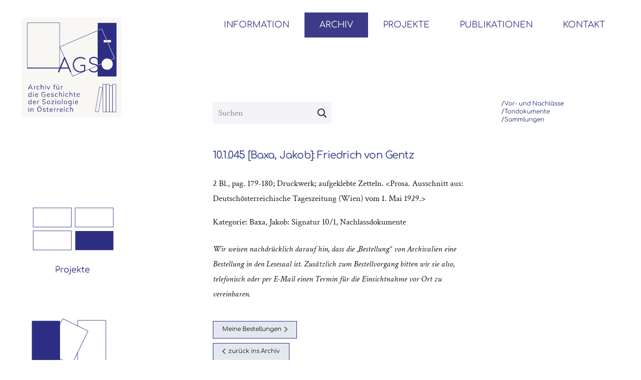

--- FILE ---
content_type: image/svg+xml
request_url: https://agso.uni-graz.at/wp-content/uploads/2021/05/3-Vor-und-Nachlaesse.svg
body_size: 10289
content:
<?xml version="1.0" encoding="utf-8"?>
<!-- Generator: Adobe Illustrator 23.1.1, SVG Export Plug-In . SVG Version: 6.00 Build 0)  -->
<svg version="1.1" id="Ebene_1" xmlns="http://www.w3.org/2000/svg" xmlns:xlink="http://www.w3.org/1999/xlink" x="0px" y="0px"
	 viewBox="0 0 121.3 86.5" style="enable-background:new 0 0 121.3 86.5;" xml:space="preserve">
<style type="text/css">
	.st0{fill:#2D2E83;}
	.st1{fill:none;stroke:#2D2E83;stroke-width:0.5669;stroke-miterlimit:10;}
	.st2{fill:#FFFFFF;stroke:#2D2E83;stroke-width:0.5669;stroke-miterlimit:10.0003;}
</style>
<g>
	<path class="st0" d="M12.3,85.8c-0.2,0-0.3-0.1-0.4-0.3l-3.3-7.6c-0.1-0.2-0.1-0.4,0-0.5s0.2-0.2,0.4-0.2s0.3,0.1,0.4,0.3l3,7.3
		h-0.2l3-7.2c0-0.1,0.1-0.2,0.2-0.2s0.2-0.1,0.3-0.1c0.2,0,0.3,0.1,0.3,0.2c0.1,0.1,0.1,0.3,0,0.4l-3.3,7.7c0,0.1-0.1,0.2-0.2,0.2
		C12.4,85.7,12.3,85.8,12.3,85.8z"/>
	<path class="st0" d="M18.7,85.8c-0.6,0-1.1-0.1-1.6-0.4s-0.8-0.6-1.1-1.1c-0.3-0.5-0.4-1-0.4-1.6s0.1-1.1,0.4-1.6s0.6-0.8,1.1-1.1
		c0.5-0.3,1-0.4,1.6-0.4s1.1,0.1,1.6,0.4s0.8,0.6,1.1,1.1c0.3,0.5,0.4,1,0.4,1.6s-0.1,1.1-0.4,1.6s-0.6,0.8-1.1,1.1
		S19.3,85.8,18.7,85.8z M18.7,85c0.4,0,0.8-0.1,1.1-0.3s0.6-0.5,0.8-0.8c0.2-0.3,0.3-0.7,0.3-1.2c0-0.4-0.1-0.8-0.3-1.2
		c-0.2-0.3-0.5-0.6-0.8-0.8s-0.7-0.3-1.1-0.3s-0.8,0.1-1.1,0.3s-0.6,0.5-0.8,0.8c-0.2,0.3-0.3,0.7-0.3,1.2c0,0.4,0.1,0.8,0.3,1.2
		c0.2,0.3,0.5,0.6,0.8,0.8S18.3,85,18.7,85z"/>
	<path class="st0" d="M23.8,85.8c-0.1,0-0.2,0-0.3-0.1c-0.1-0.1-0.1-0.2-0.1-0.3v-5.2c0-0.1,0-0.2,0.1-0.3c0.1-0.1,0.2-0.1,0.3-0.1
		c0.1,0,0.2,0,0.3,0.1c0.1,0.1,0.1,0.2,0.1,0.3v5.2c0,0.1,0,0.2-0.1,0.3S24,85.8,23.8,85.8z M23.8,82.1c0-0.5,0.1-0.9,0.4-1.2
		c0.2-0.4,0.5-0.6,0.8-0.8s0.7-0.3,1.2-0.3c0.3,0,0.6,0,0.8,0.1c0.2,0.1,0.3,0.2,0.2,0.4c0,0.1-0.1,0.2-0.1,0.2
		c-0.1,0-0.2,0.1-0.3,0c-0.1,0-0.2,0-0.3,0c-0.4,0-0.8,0-1.1,0.1c-0.3,0.1-0.6,0.3-0.8,0.6s-0.3,0.5-0.3,0.9
		C24.3,82.1,23.8,82.1,23.8,82.1z"/>
	<path class="st0" d="M28.3,83.2c-0.1,0-0.2,0-0.3-0.1c-0.1-0.1-0.1-0.2-0.1-0.3c0-0.1,0-0.2,0.1-0.3c0.1-0.1,0.2-0.1,0.3-0.1h2.6
		c0.1,0,0.2,0,0.3,0.1s0.1,0.2,0.1,0.3c0,0.1,0,0.2-0.1,0.3c-0.1,0.1-0.2,0.1-0.3,0.1H28.3z"/>
	<path class="st0" d="M38.6,85.8c-0.5,0-1-0.1-1.4-0.3c-0.4-0.2-0.7-0.5-1-1s-0.4-0.9-0.4-1.5v-2.9c0-0.1,0-0.2,0.1-0.3
		c0.1-0.1,0.2-0.1,0.3-0.1s0.2,0,0.3,0.1s0.1,0.2,0.1,0.3V83c0,0.5,0.1,0.8,0.3,1.1c0.2,0.3,0.4,0.5,0.7,0.7c0.3,0.1,0.6,0.2,1,0.2
		s0.7-0.1,1-0.2s0.5-0.3,0.7-0.6c0.2-0.2,0.3-0.5,0.3-0.8h0.6c0,0.5-0.1,0.9-0.4,1.2c-0.2,0.4-0.5,0.6-0.9,0.9S39.1,85.8,38.6,85.8z
		 M41,85.8c-0.1,0-0.2,0-0.3-0.1s-0.1-0.2-0.1-0.3v-5.2c0-0.1,0-0.2,0.1-0.3s0.2-0.1,0.3-0.1s0.2,0,0.3,0.1s0.1,0.2,0.1,0.3v5.2
		c0,0.1,0,0.2-0.1,0.3S41.1,85.8,41,85.8z"/>
	<path class="st0" d="M43.9,85.8c-0.1,0-0.2,0-0.3-0.1s-0.1-0.2-0.1-0.3v-5.2c0-0.1,0-0.2,0.1-0.3s0.2-0.1,0.3-0.1s0.2,0,0.3,0.1
		s0.1,0.2,0.1,0.3v5.2c0,0.1,0,0.2-0.1,0.3C44.1,85.7,44,85.8,43.9,85.8z M48.6,85.8c-0.1,0-0.2,0-0.3-0.1s-0.1-0.2-0.1-0.3v-2.9
		c0-0.5-0.1-0.8-0.3-1.1c-0.2-0.3-0.4-0.5-0.7-0.7c-0.3-0.1-0.6-0.2-1-0.2s-0.7,0.1-1,0.2s-0.5,0.3-0.7,0.6
		c-0.2,0.2-0.3,0.5-0.3,0.8h-0.6c0-0.5,0.1-0.9,0.4-1.2s0.5-0.6,0.9-0.9s0.8-0.3,1.3-0.3s1,0.1,1.4,0.3c0.4,0.2,0.7,0.5,1,1
		s0.4,0.9,0.4,1.5v2.9c0,0.1,0,0.2-0.1,0.3C48.8,85.7,48.7,85.8,48.6,85.8z"/>
	<path class="st0" d="M53.6,85.8c-0.6,0-1.1-0.1-1.6-0.4s-0.8-0.6-1.1-1.1s-0.4-1-0.4-1.6s0.1-1.1,0.4-1.6c0.3-0.5,0.6-0.8,1.1-1.1
		s1-0.4,1.5-0.4s0.9,0.1,1.3,0.3s0.7,0.5,1,0.8v-3.2c0-0.1,0-0.2,0.1-0.3s0.2-0.1,0.3-0.1s0.2,0,0.3,0.1s0.1,0.2,0.1,0.3v5.2
		c0,0.6-0.2,1.1-0.4,1.5c-0.3,0.5-0.6,0.8-1.1,1.1S54.2,85.8,53.6,85.8z M53.6,85c0.4,0,0.8-0.1,1.1-0.3c0.3-0.2,0.6-0.5,0.8-0.8
		s0.3-0.7,0.3-1.2c0-0.4-0.1-0.8-0.3-1.2c-0.2-0.3-0.5-0.6-0.8-0.8c-0.3-0.2-0.7-0.3-1.1-0.3c-0.4,0-0.8,0.1-1.1,0.3
		c-0.3,0.2-0.6,0.5-0.8,0.8s-0.3,0.7-0.3,1.2c0,0.4,0.1,0.8,0.3,1.2c0.2,0.3,0.5,0.6,0.8,0.8S53.2,85,53.6,85z"/>
	<path class="st0" d="M62.4,85.8c-0.1,0-0.2,0-0.3-0.1C62,85.6,62,85.5,62,85.3v-7.7c0-0.1,0-0.2,0.1-0.3c0.1-0.1,0.2-0.1,0.3-0.1
		s0.2,0.1,0.3,0.2l5.3,6.9v-6.6c0-0.1,0-0.2,0.1-0.3c0.1-0.1,0.2-0.1,0.3-0.1c0.1,0,0.2,0,0.3,0.1c0.1,0.1,0.1,0.2,0.1,0.3v7.7
		c0,0.1,0,0.2-0.1,0.3c-0.1,0.1-0.2,0.1-0.3,0.1c-0.1,0-0.1,0-0.2,0s-0.1-0.1-0.1-0.1l-5.3-6.9v6.6c0,0.1,0,0.2-0.1,0.3
		C62.6,85.7,62.5,85.8,62.4,85.8z"/>
	<path class="st0" d="M73.6,85.8c-0.6,0-1.1-0.1-1.5-0.4s-0.8-0.6-1.1-1.1s-0.4-1-0.4-1.6s0.1-1.1,0.4-1.6s0.6-0.8,1.1-1.1
		s1-0.4,1.6-0.4s1.1,0.1,1.6,0.4s0.8,0.6,1.1,1.1c0.3,0.5,0.4,1,0.4,1.6L76.4,83c0,0.5-0.1,1-0.4,1.4c-0.2,0.4-0.6,0.8-1,1
		C74.6,85.7,74.1,85.8,73.6,85.8z M73.7,85c0.4,0,0.8-0.1,1.1-0.3c0.3-0.2,0.6-0.5,0.8-0.8c0.2-0.3,0.3-0.7,0.3-1.2
		c0-0.4-0.1-0.8-0.3-1.2c-0.2-0.3-0.5-0.6-0.8-0.8c-0.3-0.2-0.7-0.3-1.1-0.3s-0.8,0.1-1.1,0.3c-0.3,0.2-0.6,0.5-0.8,0.8
		c-0.2,0.3-0.3,0.7-0.3,1.2c0,0.4,0.1,0.8,0.3,1.2c0.2,0.3,0.5,0.6,0.8,0.8S73.3,85,73.7,85z M76.3,85.8c-0.1,0-0.2,0-0.3-0.1
		s-0.1-0.2-0.1-0.3v-1.9l0.2-0.9l0.6,0.2v2.6c0,0.1,0,0.2-0.1,0.3S76.4,85.8,76.3,85.8z"/>
	<path class="st0" d="M81.1,85.8c-0.6,0-1.1-0.1-1.5-0.4c-0.5-0.3-0.8-0.6-1.1-1.1s-0.4-1-0.4-1.6s0.1-1.1,0.4-1.6
		c0.2-0.5,0.6-0.8,1-1.1s0.9-0.4,1.5-0.4c0.4,0,0.9,0.1,1.2,0.3c0.4,0.2,0.7,0.4,1,0.8c0.1,0.1,0.1,0.2,0.1,0.3
		c0,0.1-0.1,0.2-0.2,0.3c-0.1,0.1-0.2,0.1-0.3,0.1c-0.1,0-0.2-0.1-0.3-0.2c-0.4-0.5-1-0.7-1.6-0.7c-0.4,0-0.8,0.1-1.1,0.3
		s-0.6,0.5-0.7,0.8s-0.3,0.7-0.3,1.2c0,0.4,0.1,0.8,0.3,1.2c0.2,0.3,0.4,0.6,0.8,0.8s0.7,0.3,1.1,0.3c0.3,0,0.5,0,0.8-0.1
		s0.4-0.2,0.6-0.4c0.1-0.1,0.2-0.1,0.3-0.1c0.1,0,0.2,0,0.3,0.1c0.1,0.1,0.1,0.2,0.1,0.3c0,0.1,0,0.2-0.1,0.3
		C82.5,85.6,81.9,85.8,81.1,85.8z"/>
	<path class="st0" d="M85.4,83.3c-0.1,0-0.2,0-0.3-0.1C85,83.1,85,83,85,82.9v-5.3c0-0.1,0-0.2,0.1-0.3s0.2-0.1,0.3-0.1
		c0.1,0,0.2,0,0.3,0.1c0.1,0.1,0.1,0.2,0.1,0.3v5.3c0,0.1,0,0.2-0.1,0.3C85.6,83.3,85.5,83.3,85.4,83.3z M85.4,85.8
		c-0.1,0-0.2,0-0.3-0.1S85,85.5,85,85.3v-5.2c0-0.1,0-0.2,0.1-0.3s0.2-0.1,0.3-0.1c0.1,0,0.2,0,0.3,0.1c0.1,0.1,0.1,0.2,0.1,0.3v5.2
		c0,0.1,0,0.2-0.1,0.3C85.6,85.7,85.5,85.8,85.4,85.8z M90.1,85.8c-0.1,0-0.2,0-0.3-0.1c-0.1-0.1-0.1-0.2-0.1-0.3v-2.9
		c0-0.5-0.1-0.8-0.3-1.1c-0.2-0.3-0.4-0.5-0.7-0.7c-0.3-0.1-0.6-0.2-1-0.2s-0.7,0.1-1,0.2S86.2,81,86,81.3c-0.2,0.2-0.3,0.5-0.3,0.8
		h-0.6c0-0.5,0.1-0.9,0.4-1.2s0.5-0.6,0.9-0.9s0.8-0.3,1.3-0.3s1,0.1,1.4,0.3c0.4,0.2,0.7,0.5,1,1s0.4,0.9,0.4,1.5v2.9
		c0,0.1,0,0.2-0.1,0.3C90.3,85.7,90.2,85.8,90.1,85.8z"/>
	<path class="st0" d="M93.7,85.8c-0.3,0-0.6-0.1-0.8-0.2c-0.2-0.2-0.4-0.4-0.5-0.7s-0.2-0.6-0.2-1v-6.3c0-0.1,0-0.2,0.1-0.3
		c0.1-0.1,0.2-0.1,0.3-0.1c0.1,0,0.2,0,0.3,0.1c0.1,0.1,0.1,0.2,0.1,0.3v6.3c0,0.3,0.1,0.6,0.2,0.8s0.3,0.3,0.5,0.3H94
		c0.1,0,0.2,0,0.3,0.1c0.1,0.1,0.1,0.2,0.1,0.3c0,0.1,0,0.2-0.1,0.3c-0.1,0.1-0.2,0.1-0.4,0.1L93.7,85.8L93.7,85.8z"/>
	<path class="st0" d="M97.8,85.8c-0.6,0-1.1-0.1-1.5-0.4s-0.8-0.6-1.1-1.1s-0.4-1-0.4-1.6s0.1-1.1,0.4-1.6s0.6-0.8,1.1-1.1
		s1-0.4,1.6-0.4s1.1,0.1,1.6,0.4s0.8,0.6,1.1,1.1c0.3,0.5,0.4,1,0.4,1.6l-0.3,0.3c0,0.5-0.1,1-0.4,1.4c-0.2,0.4-0.6,0.8-1,1
		C98.8,85.7,98.4,85.8,97.8,85.8z M97.9,85c0.4,0,0.8-0.1,1.1-0.3c0.3-0.2,0.6-0.5,0.8-0.8c0.2-0.3,0.3-0.7,0.3-1.2
		c0-0.4-0.1-0.8-0.3-1.2c-0.2-0.3-0.5-0.6-0.8-0.8c-0.3-0.2-0.7-0.3-1.1-0.3s-0.8,0.1-1.1,0.3c-0.3,0.2-0.6,0.5-0.8,0.8
		c-0.2,0.3-0.3,0.7-0.3,1.2c0,0.4,0.1,0.8,0.3,1.2c0.2,0.3,0.5,0.6,0.8,0.8C97.1,84.9,97.5,85,97.9,85z M96.8,78.6
		c-0.2,0-0.3-0.1-0.4-0.2s-0.2-0.3-0.2-0.4c0-0.2,0.1-0.3,0.2-0.4s0.3-0.2,0.4-0.2c0.2,0,0.3,0.1,0.4,0.2s0.2,0.3,0.2,0.4
		c0,0.2-0.1,0.3-0.2,0.4C97.1,78.6,96.9,78.6,96.8,78.6z M99.1,78.6c-0.2,0-0.3-0.1-0.4-0.2s-0.2-0.3-0.2-0.4c0-0.2,0.1-0.3,0.2-0.4
		s0.3-0.2,0.4-0.2c0.2,0,0.3,0.1,0.4,0.2s0.2,0.3,0.2,0.4c0,0.2-0.1,0.3-0.2,0.4S99.2,78.6,99.1,78.6z M100.5,85.8
		c-0.1,0-0.2,0-0.3-0.1s-0.1-0.2-0.1-0.3v-1.9l0.2-0.9l0.6,0.2v2.6c0,0.1,0,0.2-0.1,0.3S100.7,85.8,100.5,85.8z"/>
	<path class="st0" d="M104.7,85.8c-0.4,0-0.9-0.1-1.3-0.2s-0.8-0.4-1-0.7c-0.1-0.1-0.1-0.2-0.1-0.3c0-0.1,0.1-0.2,0.2-0.3
		c0.1-0.1,0.2-0.1,0.3-0.1c0.1,0,0.2,0.1,0.3,0.1c0.2,0.2,0.4,0.4,0.7,0.5s0.6,0.2,1,0.2c0.5,0,0.9-0.1,1.2-0.3
		c0.2-0.2,0.4-0.4,0.4-0.7c0-0.3-0.1-0.5-0.4-0.7c-0.2-0.2-0.7-0.3-1.2-0.4c-0.7-0.1-1.3-0.3-1.6-0.6c-0.3-0.3-0.5-0.6-0.5-1
		s0.1-0.7,0.3-0.9c0.2-0.2,0.5-0.4,0.8-0.6s0.7-0.2,1.1-0.2c0.5,0,0.9,0.1,1.3,0.3c0.4,0.2,0.6,0.4,0.9,0.7c0.1,0.1,0.1,0.2,0.1,0.3
		s-0.1,0.2-0.2,0.3c-0.1,0.1-0.2,0.1-0.3,0s-0.2-0.1-0.3-0.2c-0.2-0.2-0.4-0.4-0.6-0.5s-0.5-0.1-0.8-0.1c-0.4,0-0.7,0.1-1,0.2
		c-0.2,0.2-0.4,0.4-0.4,0.6s0,0.3,0.1,0.4s0.2,0.2,0.5,0.3c0.2,0.1,0.5,0.2,0.9,0.2c0.5,0.1,1,0.2,1.3,0.4c0.3,0.2,0.5,0.4,0.7,0.6
		c0.1,0.2,0.2,0.5,0.2,0.8s-0.1,0.6-0.3,0.9c-0.2,0.3-0.5,0.5-0.8,0.6C105.6,85.7,105.2,85.8,104.7,85.8z"/>
	<path class="st0" d="M110.7,85.8c-0.4,0-0.9-0.1-1.3-0.2s-0.8-0.4-1-0.7c-0.1-0.1-0.1-0.2-0.1-0.3c0-0.1,0.1-0.2,0.2-0.3
		c0.1-0.1,0.2-0.1,0.3-0.1c0.1,0,0.2,0.1,0.3,0.1c0.2,0.2,0.4,0.4,0.7,0.5s0.6,0.2,1,0.2c0.5,0,0.9-0.1,1.2-0.3
		c0.2-0.2,0.4-0.4,0.4-0.7c0-0.3-0.1-0.5-0.4-0.7c-0.2-0.2-0.7-0.3-1.2-0.4c-0.7-0.1-1.3-0.3-1.6-0.6c-0.3-0.3-0.5-0.6-0.5-1
		s0.1-0.7,0.3-0.9c0.2-0.2,0.5-0.4,0.8-0.6s0.7-0.2,1.1-0.2c0.5,0,0.9,0.1,1.3,0.3c0.4,0.2,0.6,0.4,0.9,0.7c0.1,0.1,0.1,0.2,0.1,0.3
		s-0.1,0.2-0.2,0.3c-0.1,0.1-0.2,0.1-0.3,0s-0.2-0.1-0.3-0.2c-0.2-0.2-0.4-0.4-0.6-0.5s-0.5-0.1-0.8-0.1c-0.4,0-0.7,0.1-1,0.2
		c-0.2,0.2-0.4,0.4-0.4,0.6s0,0.3,0.1,0.4s0.2,0.2,0.5,0.3c0.2,0.1,0.5,0.2,0.9,0.2c0.5,0.1,1,0.2,1.3,0.4c0.3,0.2,0.5,0.4,0.7,0.6
		c0.1,0.2,0.2,0.5,0.2,0.8s-0.1,0.6-0.3,0.9c-0.2,0.3-0.5,0.5-0.8,0.6C111.5,85.7,111.1,85.8,110.7,85.8z"/>
	<path class="st0" d="M117.2,85.8c-0.6,0-1.1-0.1-1.6-0.4s-0.8-0.6-1.1-1.1s-0.4-1-0.4-1.6s0.1-1.1,0.4-1.6c0.2-0.5,0.6-0.8,1-1.1
		c0.4-0.3,0.9-0.4,1.5-0.4s1,0.1,1.5,0.4c0.4,0.3,0.7,0.6,1,1.1c0.2,0.4,0.3,1,0.3,1.5c0,0.1,0,0.2-0.1,0.3
		c-0.1,0.1-0.2,0.1-0.3,0.1h-4.7v-0.7h4.8l-0.5,0.3c0-0.4-0.1-0.8-0.2-1.1c-0.2-0.3-0.4-0.6-0.7-0.8c-0.3-0.2-0.7-0.3-1.1-0.3
		s-0.8,0.1-1.1,0.3c-0.3,0.2-0.6,0.5-0.7,0.8c-0.2,0.3-0.3,0.7-0.3,1.2s0.1,0.8,0.3,1.2s0.5,0.6,0.8,0.8c0.3,0.2,0.7,0.3,1.2,0.3
		c0.3,0,0.5,0,0.8-0.1s0.5-0.2,0.6-0.3c0.1-0.1,0.2-0.1,0.3-0.1c0.1,0,0.2,0,0.3,0.1c0.1,0.1,0.1,0.2,0.1,0.3c0,0.1,0,0.2-0.1,0.3
		c-0.2,0.2-0.6,0.4-0.9,0.5S117.6,85.8,117.2,85.8z"/>
</g>
<rect x="73.4" y="4.4" class="st1" width="36.9" height="52.2"/>
<rect x="35.5" y="13.8" transform="matrix(0.4376 -0.8992 0.8992 0.4376 4.6646 71.9638)" class="st2" width="48.8" height="36.9"/>
<rect x="13.5" y="5" class="st0" width="36.9" height="52.2"/>
</svg>
